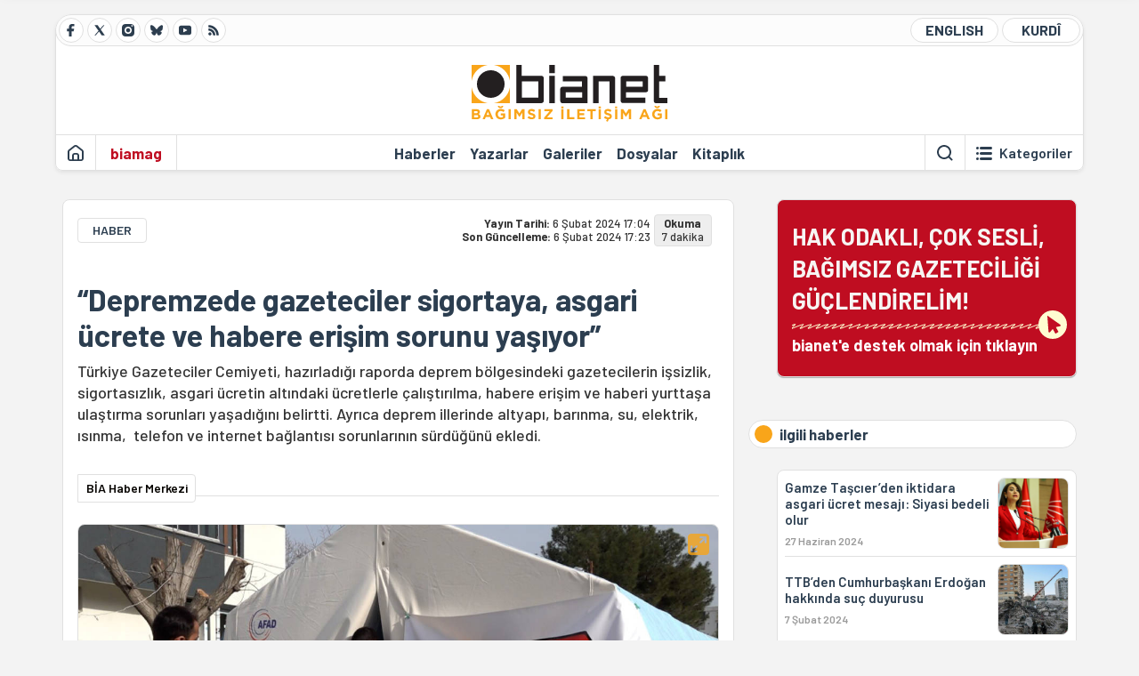

--- FILE ---
content_type: text/html; charset=utf-8
request_url: https://bianet.org/haber/depremzede-gazeteciler-sigortaya-asgari-ucrete-ve-habere-erisim-sorunu-yasiyor-291500
body_size: 15961
content:
<!DOCTYPE html><html lang=tr xml:lang=tr><head><script>window.dataLayer=window.dataLayer||[];window.dataLayer.push({'section':'Bianet'});</script><script>(function(w,d,s,l,i){w[l]=w[l]||[];w[l].push({'gtm.start':new Date().getTime(),event:'gtm.js'});var f=d.getElementsByTagName(s)[0],j=d.createElement(s),dl=l!='dataLayer'?'&l='+l:'';j.async=true;j.src='https://www.googletagmanager.com/gtm.js?id='+i+dl;f.parentNode.insertBefore(j,f);})(window,document,'script','dataLayer','GTM-T33QTD7');</script><meta charset=utf-8><meta name=viewport content="width=device-width, initial-scale=1, shrink-to-fit=no"><meta http-equiv=Content-Language content=tr><meta http-equiv=Cache-Control content="no-cache, no-store, must-revalidate"><meta http-equiv=Pragma content=no-cache><meta http-equiv=Expires content=0><link rel="shortcut icon" type=image/x-icon href=/favicon.ico><title>“Depremzede gazeteciler sigortaya, asgari ücrete ve habere erişim sorunu yaşıyor”</title><meta itemprop=description name=description property=og:description content="Türkiye Gazeteciler Cemiyeti, hazırladığı raporda deprem bölgesindeki gazetecilerin işsizlik, sigortasızlık, asgari ücretin altındaki ücretlerle çalıştırılma, habere erişim ve haberi yurttaşa ulaştırma sorunları yaşadığını belirtti. Ayrıca deprem illerinde altyapı, barınma, su, elektrik,  ısınma,  telefon ve internet bağlantısı sorunlarının sürdüğünü ekledi."><meta itemprop=datePublished content=2024-02-06T17:04:00+03:00><meta name=dateModified content=2024-02-06T17:23:31+03:00><meta itemprop=datePublished property=article:published content=2024-02-06T17:04:00+03:00><meta itemprop=keywords name=keywords content="depremzede gazeteciler,6 Şubat depremleri"><meta itemprop=identifier name=contentid content=291500><meta property=og:title content="“Depremzede gazeteciler sigortaya, asgari ücrete ve habere erişim sorunu yaşıyor”"><meta property=og:url itemprop=url content=https://bianet.org/haber/depremzede-gazeteciler-sigortaya-asgari-ucrete-ve-habere-erisim-sorunu-yasiyor-291500><meta name=twitter:url content=https://bianet.org/haber/depremzede-gazeteciler-sigortaya-asgari-ucrete-ve-habere-erisim-sorunu-yasiyor-291500><meta name=twitter:title content="“Depremzede gazeteciler sigortaya, asgari ücrete ve habere erişim sorunu yaşıyor”"><meta name=twitter:description content="Türkiye Gazeteciler Cemiyeti, hazırladığı raporda deprem bölgesindeki gazetecilerin işsizlik, sigortasızlık, asgari ücretin altındaki ücretlerle çalıştırılma, habere erişim ve haberi yurttaşa ulaştırma sorunları yaşadığını belirtti. Ayrıca deprem illerinde altyapı, barınma, su, elektrik,  ısınma,  telefon ve internet bağlantısı sorunlarının sürdüğünü ekledi."><meta name=pdate content=20240206><meta name=utime content=20240206172331><meta name=ptime content=20240206170400><meta property=og:image content=https://static.bianet.org/big-haber/2024/02/06/depremzede-gazeteciler-sigortaya-asgari-ucrete-ve-habere-erisim-sorunu-yasiyor.jpg><meta name=twitter:image content=https://static.bianet.org/big-haber/2024/02/06/depremzede-gazeteciler-sigortaya-asgari-ucrete-ve-habere-erisim-sorunu-yasiyor.jpg><meta itemprop=genre content=News><meta itemprop=inLanguage content=tr><meta itemprop=ogType property=og:type content=article><meta property=og:type content=article><meta name=msapplication-starturl content=https://bianet.org><meta name=twitter:card content=summary_large_image><meta name=twitter:widgets:new-embed-design content=on><meta name=twitter:widgets:csp content=on><link rel=canonical href=https://bianet.org/haber/depremzede-gazeteciler-sigortaya-asgari-ucrete-ve-habere-erisim-sorunu-yasiyor-291500><link rel=preconnect href=https://fonts.googleapis.com><link rel=preconnect href=https://fonts.gstatic.com crossorigin><link href="https://fonts.googleapis.com/css2?family=Barlow:ital,wght@0,400;0,500;0,600;0,700;1,400;1,500;1,600;1,700&amp;display=swap" rel=stylesheet><link rel=stylesheet href="/assets/css/main.css?v=rF0UcM0bW-J5Dpal-TQ0PkMc4VpxKuBonXeKKLg_blk" media=screen><link rel=stylesheet href=/assets/js/vendor/lightGallery/css/lightgallery-bundle.min.css media=none onload="if(media!='screen')media='screen'"><link rel=stylesheet href=/assets/js/vendor/select2/css/select2.min.css media=none onload="if(media!='screen')media='screen'"><link rel=stylesheet href="/assets/js/vendor/select2/css/select2-biatheme.css?v=EBJ32YPL0nz7-elwZf4CNSp3AmoIC2mpCJ3w4mteMWI" media=none onload="if(media!='screen')media='screen'"><script async src=https://securepubads.g.doubleclick.net/tag/js/gpt.js crossorigin=anonymous></script><script>window.googletag=window.googletag||{cmd:[]};googletag.cmd.push(function(){googletag.defineSlot('/23095218034/masthead_mobil',[300,100],'div-gpt-ad-1765913091729-0').addService(googletag.pubads());googletag.defineSlot('/23095218034/habarsonu_mobil',[[300,250],[336,280]],'div-gpt-ad-1765913132123-0').addService(googletag.pubads());googletag.defineSlot('/23095218034/habarsonu_desktop',[[960,90],[970,66],'fluid',[950,90],[980,90],[970,250],[970,90],[980,120]],'div-gpt-ad-1765913171830-0').addService(googletag.pubads());googletag.defineSlot('/23095218034/sidebar2',[[336,280],[300,250]],'div-gpt-ad-1765913200437-0').addService(googletag.pubads());googletag.defineSlot('/23095218034/sidebar-2',[[336,280],[300,250]],'div-gpt-ad-1765913228340-0').addService(googletag.pubads());googletag.defineSlot('/23095218034/sayfa_alti',[[300,250],[300,31],[300,75],[336,280],[300,50],[300,100],[320,100],[320,50]],'div-gpt-ad-1765913306932-0').addService(googletag.pubads());googletag.defineSlot('/23095218034/1',[[750,200],[728,90],[960,90],[750,100],[970,90],[970,250],[970,66],[750,300],[950,90]],'div-gpt-ad-1765913343676-0').addService(googletag.pubads());googletag.pubads().enableSingleRequest();googletag.pubads().collapseEmptyDivs();googletag.enableServices();});</script><ins data-publisher=adm-pub-6296092264 data-ad-network=667c219d865235b64ada3ccb data-ad-size="[[320, 100]], [[970, 90]]" class=adm-ads-area></ins><script src=https://static.cdn.admatic.com.tr/showad/showad.min.js></script><script>window.yaContextCb=window.yaContextCb||[]</script><script src=https://yandex.ru/ads/system/context.js async></script><script>history.scrollRestoration="manual";var adsStatus=true;</script><script type=application/javascript src=https://news.google.com/swg/js/v1/swg-basic.js></script><script>(self.SWG_BASIC=self.SWG_BASIC||[]).push(basicSubscriptions=>{basicSubscriptions.setOnEntitlementsResponse(entitlementsPromise=>{entitlementsPromise.then(entitlements=>{if(entitlements.enablesThisWithCacheableEntitlements()){adsStatus=false;window.addEventListener('load',function(){var ads=document.querySelectorAll('ins');ads.forEach(function(ad){ad.remove();});});basicSubscriptions.dismissSwgUI();}});});basicSubscriptions.init({type:"NewsArticle",isPartOfType:["Product"],isPartOfProductId:"CAowxYmcCw:openaccess",clientOptions:{theme:"light",lang:"tr"},});});</script><body><noscript><iframe src="https://www.googletagmanager.com/ns.html?id=GTM-T33QTD7" height=0 width=0 style=display:none;visibility:hidden></iframe></noscript><header class=header--desktop><div class='container header-wrapper shadow-sm'><div class='top-bar row'><div class='social col-4'><a href=https://www.facebook.com/bagimsiziletisimagi class='btn btn--social btn--circle btn--social--facebook' target=_blank><img src=https://static.bianet.org/icons/icon-facebook.svg alt="Facebook'ta Bianet"></a> <a href=https://twitter.com/bianet_org class='btn btn--social btn--circle btn--social--twitter' target=_blank><img src=https://static.bianet.org/icons/icon-twitter.svg alt="Twitter'da Bianet"></a> <a href=https://www.instagram.com/bianetorg class='btn btn--social btn--circle btn--social--instagram' target=_blank><img src=https://static.bianet.org/icons/icon-instagram.svg alt="Instagram'da Bianet"></a> <a href=https://bsky.app/profile/bianet.org class='btn btn--social btn--circle btn--social--bluesky' target=_blank><img src=https://static.bianet.org/icons/icon-bluesky.svg alt="Bluesky'da Bianet"></a> <a href=https://www.youtube.com/user/bianetorg class='btn btn--social btn--circle btn--social--youtube' target=_blank><img src=https://static.bianet.org/icons/icon-youtube.svg alt="Youtube'da Bianet"></a> <a href=/rss/bianet class='btn btn--social btn--circle btn--social--rss' target=_blank><img src=https://static.bianet.org/icons/icon-rss.svg alt="Bianet RSS"></a></div><div class='empty col-4'></div><div class='language col-4'><a href=/english class='btn btn--language btn--round-full btn--language--english'>ENGLISH</a> <a href=/kurdi class='btn btn--language btn--round-full btn--language--kurdi'>KURDÎ</a></div></div><div class=mid-bar><div class=row><div class=col-auto><div class=empty></div></div><div class=col><a href='/' class=logo><img src=https://static.bianet.org/logos/bianet-logo.svg alt='bianet-Bağımsız İletişim Ağı'></a></div><div class=col-auto><div class=empty></div></div></div></div><div class=bottom-bar><div class=row><div class=col-2><div class=left-part><a href='/' class='btn btn--icon'><img src=https://static.bianet.org/icons/icon-home.svg alt='Ana Sayfa'></a><div class='vline ms-1'></div><a href=/biamag class='btn btn--text highlight-2'><span>biamag</span></a><div class=vline></div></div></div><div class=col-8><div class=center-part><a href=/haberler class='btn btn--text'><span>Haberler</span><span class=indicator></span></a> <a href=/yazarlar class='btn btn--text'><span>Yazarlar</span><span class=indicator></span></a> <a href=/galeriler class='btn btn--text'><span>Galeriler</span><span class=indicator></span></a> <a href=/dosyalar class='btn btn--text'><span>Dosyalar</span><span class=indicator></span></a> <a href=/bia-kitapligi class='btn btn--text'><span>Kitapl&#x131;k</span><span class=indicator></span></a><div id=DivHeader1></div></div></div><div class=col-2><div class=right-part><div class=vline></div><a href=/arama class='btn btn--icon'><img src=https://static.bianet.org/icons/icon-search.svg alt=Ara></a><div class='vline me-1'></div><a class='btn btn--icon-text btn--toggle-categories'><img class=off src=https://static.bianet.org/icons/icon-categories.svg alt='Kategorileri Göster'><img class=on src=https://static.bianet.org/icons/icon-close.svg alt='Kategorileri Gizle'><span tabindex=0>Kategoriler</span></a></div></div></div></div></div><div class='container category-wrapper'><div class=row><div class=col-12><div class='center-part shadow-sm' id=DivHeader2></div></div></div></div></header><header class=header--desktop-sticky><div class='container-fluid header-wrapper shadow'><div class='top-bar row'><div class='social col-4'><a href=https://www.facebook.com/bagimsiziletisimagi class='btn btn--social btn--circle btn--social--facebook' target=_blank><img src=https://static.bianet.org/icons/icon-facebook.svg alt="Facebook' ta Bianet"></a> <a href=https://twitter.com/bianet_org class='btn btn--social btn--circle btn--social--twitter' target=_blank><img src=https://static.bianet.org/icons/icon-twitter.svg alt="Twitter' da Bianet"></a> <a href=https://www.instagram.com/bianetorg class='btn btn--social btn--circle btn--social--instagram' target=_blank><img src=https://static.bianet.org/icons/icon-instagram.svg alt="Instagram' da Bianet"></a> <a href=https://www.youtube.com/user/bianetorg class='btn btn--social btn--circle btn--social--youtube' target=_blank><img src=https://static.bianet.org/icons/icon-youtube.svg alt="Youtube' da Bianet"></a> <a href=/rss/bianet class='btn btn--social btn--circle btn--social--rss' target=_blank><img src=https://static.bianet.org/icons/icon-rss.svg alt="Bianet RSS"></a></div><div class='logo col-4'><a href="/"><img src=https://static.bianet.org/logos/bianet-logo-md.svg alt="bianet-Bağımsız İletişim Ağı"></a></div><div class='language col-4'><a href=/english class='btn btn--language btn--round-full btn--language--english'>ENGLISH</a> <a href=/kurdi class='btn btn--language btn--round-full btn--language--kurdi'>KURDÎ</a></div></div></div></header><header class=header--mobile><div class='container-fluid header-wrapper shadow'><div class=row><div class='left-part col-2'><a href=/arama class='btn btn--icon search'><img src=https://static.bianet.org/icons/icon-search-mobile.svg alt=Ara></a> <a href='/' class='btn btn--icon home'><img src=https://static.bianet.org/icons/icon-home-mobile.svg alt='Ana Sayfa'></a></div><div class='center-part col-8'><a href="/"><img src=https://static.bianet.org/logos/bianet-logo-sm.svg alt="bianet-Bağımsız İletişim Ağı"></a></div><div class='right-part col-2'><a class='btn btn--icon sidebar-switch'><img class=open src=https://static.bianet.org/icons/icon-menu-mobile.svg alt='Menü Göster'><img class=close src=https://static.bianet.org/icons/icon-close-mobile.svg alt='Menü Gizle'></a></div></div></div><div id=mobile-menu class=sidenav><div class=sidenav__content><div class=container-md><div class='row user d-none'></div><div class='row links'><div class=col><div class=wrapper-1><a href="/" class='btn btn--text'><span>bianet</span></a> <a href=/biamag class='btn btn--text'><span>biamag</span></a> <a href=/english class='btn btn--text'><span>english</span></a> <a href=/kurdi class='btn btn--text'><span>kurdî</span></a></div><div id=DivHeader3></div><div class=title>B&#xD6;L&#xDC;MLER</div><div class=wrapper-2><a href=/haberler class='btn btn--text'><span>Haberler</span></a> <a href=/yazarlar class='btn btn--text'><span>Yazarlar</span></a> <a href=/dosyalar class='btn btn--text'><span>&#xD6;zel Dosyalar</span></a> <a href=/projeler class='btn btn--text'><span>Projeler</span></a> <a href=/bia-kitapligi class='btn btn--text'><span>Kitapl&#x131;k</span></a> <a href=/galeriler class='btn btn--text'><span>Galeriler</span></a> <a href=/arama class='btn btn--text'><span>Sitede Ara</span></a></div><div class=title>KATEGOR&#x130;LER</div><div class=wrapper-3><div id=DivHeader4></div></div><div class=title>SOSYAL MEDYA</div><div class=wrapper-5><a href=https://www.facebook.com/bagimsiziletisimagi class='btn btn--text' target=_blank><span>Facebook</span></a> <a href=https://twitter.com/bianet_org class='btn btn--text' target=_blank><span>Twitter</span></a> <a href=https://www.youtube.com/user/bianetorg class='btn btn--text' target=_blank><span>Youtube</span></a> <a href=https://www.instagram.com/bianetorg class='btn btn--text' target=_blank><span>Instagram</span></a> <a href=/rss/bianet class='btn btn--text' target=_blank><span>RSS</span></a> <a href=https://eepurl.com/bEeFmn class='btn btn--text' target=_blank><span>E-b&#xFC;lten</span></a></div><div class=title>KURUMSAL</div><div class=wrapper-4><a href=/hakkimizda class='btn btn--text'><span>Hakk&#x131;m&#x131;zda</span></a> <a href=/hakkimizda#iletisim class='btn btn--text'><span>&#x130;leti&#x15F;im</span></a> <a href=/page/kvkk-politikasi-285337 class='btn btn--text'><span>KVKK Politikas&#x131;</span></a> <a href=/page/gizlilik-sozlesmesi-285338 class='btn btn--text'><span>Gizlilik S&#xF6;zle&#x15F;mesi</span></a></div></div></div></div></div><div class=sidenav__footer><div class=logo><img src=https://static.bianet.org/logos/bianet-logo.svg alt="Bianet - Bağımsız İletişim Ağı"></div></div></div></header><scripts></scripts><style>.fig-modal .modal-dialog{position:relative;display:table;overflow-y:auto;overflow-x:auto;width:auto}</style><main class='page-news-single balanced'><div class=container-fluid><div class=container><div class=row><div class=col-12><div class=ads--before-content><div id=DivAds-ContentHeader-883307962></div><scripts></scripts></div></div></div></div></div><div class="container-md scroll-step" data-url=/haber/depremzede-gazeteciler-sigortaya-asgari-ucrete-ve-habere-erisim-sorunu-yasiyor-291500 data-title="“Depremzede gazeteciler sigortaya, asgari ücrete ve habere erişim sorunu yaşıyor”"><div class=row><div class="col-12 col-lg-8"><div class=column-1><section class="news-single content-part" data-url=/haber/depremzede-gazeteciler-sigortaya-asgari-ucrete-ve-habere-erisim-sorunu-yasiyor-291500 data-title="“Depremzede gazeteciler sigortaya, asgari ücrete ve habere erişim sorunu yaşıyor”"><div class=top-part><div class=meta-wrapper><div class=category-wrapper><a class=btn-category href=/kategori/haber-20 target=_blank>HABER</a></div><div class=date-wrapper><div class=publish-date><span class=label-mobile>YT: </span> <span class=label-desktop>Yay&#x131;n Tarihi: </span> <span class=value-mobile>06.02.2024 17:04</span> <span class=value-desktop>6 &#x15E;ubat 2024 17:04</span></div><div class=update-date><span class=separator>&nbsp;~&nbsp;</span> <span class=label-mobile>SG: </span> <span class=label-desktop>Son G&#xFC;ncelleme: </span> <span class=value-mobile>06.02.2024 17:23</span> <span class=value-desktop>6 &#x15E;ubat 2024 17:23</span></div></div><div class=read-time><span class=label-mobile>Okuma</span> <span class=label-desktop>Okuma:&nbsp;</span> <span class=value>7 dakika</span></div></div><div class=txt-wrapper><h1 class=headline tabindex=0>&#x201C;Depremzede gazeteciler sigortaya, asgari &#xFC;crete ve habere eri&#x15F;im sorunu ya&#x15F;&#x131;yor&#x201D;</h1><div class=desc tabindex=0>Türkiye Gazeteciler Cemiyeti, hazırladığı raporda deprem bölgesindeki gazetecilerin işsizlik, sigortasızlık, asgari ücretin altındaki ücretlerle çalıştırılma, habere erişim ve haberi yurttaşa ulaştırma sorunları yaşadığını belirtti. Ayrıca deprem illerinde altyapı, barınma, su, elektrik,  ısınma,  telefon ve internet bağlantısı sorunlarının sürdüğünü ekledi.</div></div><div class="hline--1x d-lg-none"></div><div class=info-wrapper--mobile><div class=left-part><a class="ccard ccard--author ccard--author-chip ccard--author-chip--bia"><div class=txt-wrapper><h2 class=name>B&#x130;A Haber Merkezi</h2></div></a></div></div><div class="info-wrapper d-none d-lg-flex"><div class=left-part><a class="ccard ccard--author ccard--author-chip ccard--author-chip--bia"><div class=txt-wrapper><h2 class=name>B&#x130;A Haber Merkezi</h2></div></a></div><div class=hline--1x></div></div><div class=figure-wrapper tabindex=0><figure><div class=figure-img-wrapper><div class=action-wrapper><div class="btn btn--enlarge-image" data-bs-toggle=modal data-bs-target=#figModal-291500><img src=https://static.bianet.org/icons/icon-enlarge-image.svg alt='Görseli Büyüt'></div></div><img src=https://static.bianet.org/haber/2024/02/06/depremzede-gazeteciler-sigortaya-asgari-ucrete-ve-habere-erisim-sorunu-yasiyor.jpg alt="“Depremzede gazeteciler sigortaya, asgari ücrete ve habere erişim sorunu yaşıyor”" loading=lazy></div></figure></div></div><div class=bottom-part><div class="actions-wrapper sticky-0"><div class="inner-wrapper sticky"><a target=_blank href="https://www.facebook.com/sharer.php?u=https://bianet.org/haber/depremzede-gazeteciler-sigortaya-asgari-ucrete-ve-habere-erisim-sorunu-yasiyor-291500" class="btn btn--icon-large btn-facebook"><img src=https://static.bianet.org/icons/icon-large-facebook.svg alt=""></a> <a target=_blank href='https://twitter.com/intent/tweet?url=https://bianet.org/haber/depremzede-gazeteciler-sigortaya-asgari-ucrete-ve-habere-erisim-sorunu-yasiyor-291500&amp;text=“Depremzede gazeteciler sigortaya, asgari ücrete ve habere erişim sorunu yaşıyor”' class="btn btn--icon-large btn-twitter"><img src=https://static.bianet.org/icons/icon-large-twitter.svg alt=""></a> <a target=_blank href="https://wa.me/?text=https://bianet.org/haber/depremzede-gazeteciler-sigortaya-asgari-ucrete-ve-habere-erisim-sorunu-yasiyor-291500" class="btn btn--icon-large btn-whatsapp"><img src=https://static.bianet.org/icons/icon-large-whatsapp.svg alt=""></a> <a target=_blank href="https://bsky.app/intent/compose?text=https://bianet.org/haber/depremzede-gazeteciler-sigortaya-asgari-ucrete-ve-habere-erisim-sorunu-yasiyor-291500" class="btn btn--icon-large btn-bluesky"><img src=https://static.bianet.org/icons/icon-large-bluesky.svg alt=""></a> <a href=javascript:void(0) onclick="copyText('https://bianet.org/haber/depremzede-gazeteciler-sigortaya-asgari-ucrete-ve-habere-erisim-sorunu-yasiyor-291500')" class="btn btn--icon-large btn-copy"><img src=https://static.bianet.org/icons/icon-large-copylink.svg alt=""></a> <a target=_blank href="/cdn-cgi/l/email-protection#[base64]" class="btn btn--icon-large btn-email"><img src=https://static.bianet.org/icons/icon-large-email.svg alt=""></a> <a href=/print/haber/depremzede-gazeteciler-sigortaya-asgari-ucrete-ve-habere-erisim-sorunu-yasiyor-291500 class="btn btn--icon-large btn-print" target=_blank><img src=https://static.bianet.org/icons/icon-large-print.svg alt=""></a></div></div><div class=content-wrapper><div class=content id=gallery-291500 tabindex=0><p>Türkiye Gazeteciler Cemiyeti (TGC), 6 Şubat depremlerinden etkilenen illerde görev yapan gazetecilerin sorunlarına dikkat çeken bir rapor yayımladı.<p>11 ili etkileyen depremde 53 bini aşkın yurttaşla birlikte 33 gazetecinin de hayatını kaybettiğini hatırlatan TGC, “Türkiye’nin yaşadığı en büyük doğal afet olarak tanımlanan iki büyük depremin yarattığı acıyı, yıkımı, yurttaşların ihtiyaçlarını olağanüstü zor koşullarda kamuoyuna duyuran gazeteciler işsizlik, sigortasızlık, asgari ücretin altındaki ücretlerle çalıştırılma, habere erişim ve haberi yurttaşa ulaştırma sorunları yaşıyor” dedi.<p>TGC, “Gazetecilerin ağırlıklı olarak sigortalı ve asgari ücretin üstünde ücretlerle görevlerini yapmayı istiyor. Habere erişirken kamu kurum ve temsilcilerinden baskı görmekten ve engellenmekten şikâyet ediyor.  Depremin birinci yılında yurttaşlara haberlerini daha kolay ulaştırabilmek için konteynerler yerine kalıcı depreme dayanıklı basın siteleri oluşturulmasını istiyorlar” diyerek gazetecilerin taleplerine ışık tuttu.<p>Deprem illerinde altyapı, barınma, su, elektrik,  ısınma,  telefon ve internet bağlantısı sorunlarının sürdüğünü de ekleyen TGC illerden şunları aktardı:<h3><strong>Adana:</strong> <strong>Gazeteler, ajans abonelik ücretlerini ödeyemiyor</strong></h3><p>Depremden sonra yaşanan ağır sorunlar nedeniyle basında işsizlik arttı. İş yeri kiraları, gazetelerin kâğıt ve baskı maliyetleri yükseldi.  Ekonomik sorunlar nedeniyle 104 yıllık Yeni Adana Gazetesi kapandı. Günlük yayınlanan Gazete ve Yenigün Gazetesi dijital yayına geçmek zorunda kaldı. Şu anda 11 yerel gazete günlük olarak yayınını sürdürüyor.<p>Hürriyet ve Sabah gazeteleri bölgesel eklerini, Sözcü Gazetesi Adana Matbaası’nı kapattı. Aktif gazetecilik yapan ve asgari ücret alan gazeteci sayısı azaldı. Bölgede üç haber ajansı bürosu bulunuyor. Ancak yerel gazeteler, ajans abonelik ücretlerini ödeyemiyor. Yerel medyada ağırlıklı olarak valilik ve kamu kurumlarından gelen fotoğraflı, görüntülü basın bültenleri kullanılıyor. Habere erişim zorlaştığı için köşe yazarı sayısı arttı. Gazeteciler eleştiri içeren haber ve köşe yazılarına yönelik yerel otoritelerden gelen baskılardan ve resmi ilan kesintisi tehditlerinden şikâyetçi.<h3><strong>Adıyaman: Konteynerde gazetecilik</strong></h3><p>Depremde 13 gazeteci yaşamını kaybetti. İki televizyon, üç günlük gazete ve altı radyo yayınını sürdürüyor. Bölgede beş haber ajansının temsilcisi görev yapıyor. Sahada görev yapan 50 gazeteci bulunuyor. Medya kuruluşları Kayseri Büyükşehir Belediyesi’nin konteynerlerden oluşturduğu basın sitesinde görev yapıyor. Ancak bu bölge Telekom’a ait olduğu için boşaltılması gündemde. Yerel medyanın görev yapabilmesi için kalıcı ve depreme dayanıklı bir basın sitesinin kurulmasına ihtiyaç duyuluyor. Gazeteler ağırlıklı olarak ajans haberleriyle çıkıyor.<p>Resmi ilan alan gazeteler, sorunları gündeme getiren haber yaptıklarında, resmi ilan kesintisi yapılacağını belirten uyarılar aldıklarına dikkat çekiyor. Resmi ilan alan gazetelerde gazeteciler sigortalı çalıştırılıyor. Ama maaşlar asgari ücretin altında. Resmi ilan almayan gazeteler ise ekonomik sorunlar nedeniyle sigortalı personel çalıştıramıyor. Bu gazetelerde de çalışanlara asgari ücretin altında ücretler veriliyor. Postayla dağıtım yapan gazeteler ise posta ücretlerindeki aşırı artışın maliyeti yükselttiğine işaret ediyor.<p>Gazeteciler de bölge insanı gibi psikolojik sorunlar yaşıyor. Yakınlarını enkaz altından çıkaramadıkları için kendilerini hala suçlu hissettiklerini ancak psikolojik destek alma oranının düşük olduğunu vurguluyorlar.</p><a href=/haber/adiyamanli-gazeteci-aslan-ilk-gunlerdeki-sikintilar-devam-ediyor-282528 class='ccard ccard--news ccard--news-content'><div class=img-wrapper><img src=https://static.bianet.org/system/uploads/1/articles/spot_image/000/282/528/original/mercan_tv_manset.png alt='Adıyamanlı gazeteci Aslan: İlk günlerdeki sıkıntılar devam ediyor' loading=lazy></div><div class=txt-wrapper><h6 class=surheadline>6 ŞUBAT DEPREMLERİNİN 6. AYI</h6><h5 class=headline>Adıyamanlı gazeteci Aslan: İlk günlerdeki sıkıntılar devam ediyor</h5><div class=date>9 Ağustos 2023</div></div></a><h3><strong>Diyarbakır: Gazeteciler tutukluluk ve işsizlik tehdidi altında</strong></h3><p>Depremde Diyarbakır en az etkilenen illerden biri oldu.  32 yıldan beri yayın yapan Can TV’nin binası yıkıldı, yayınına ara vermek zorunda kaldı. Sur Ajans internet haber sitesi de depremden etkilendi. Ekipmanları yıkılan binalarının altında kaldı. Ekipman sıkıntısına rağmen yayın hayatlarına devam ediyor.<p>Depremin ardından da devam eden çatışmalı ortamda gazetecilere yönelik gözaltı ve tutuklamalar sürüyor. Gazetecilerin tutukluluk ve işsizlik tehdidi altında görev yapması yurttaşların habere erişimini zorlaştırıyor. Gazeteciler genel olarak sigortasız ve asgari ücret altındaki ücretlerle çalıştırılmaktan şikâyet ediyor.<h3><strong>Antep: Eleştirel haberler nedeniyle ilan ve reklam kesintisi</strong></h3><p>Bölgede aktif olarak sahada 100 gazeteci görev yapıyor. Resmi ilan alan 14 günlük gazete,  resmi ilan almayan 10 gazete, 13 internet gazetesi, altı televizyon kanalı bulunuyor. Depremden zarar gören gazeteci olmadı. Ancak kira artışı nedeniyle birçok gazeteci artık evden çalışmaya başladı. Sigortalı olan asgari ücretle çalışan gazeteci sayısı azınlıkta kaldı.<p>Gazeteciler çoğunluğu sigortasız ve asgari ücretin altında ücretlerle çalıştırılıyor. Belediye, siyasi parti,  sanayi ve ticaret odalarının ilan, reklam, abone destekleriyle varlıklarını sürdürmeye çalışan gazeteciler, tarafsız, objektif yayıncılık yapmakta zorluk yaşıyor. Yurttaşların sorunlarını dile getiren eleştiri içeren haber yapan gazeteler ise ilan ve reklam kesintisiyle karşılaşıyor.<h3><strong>Hatay: Gazeteler il dışında basılıyor</strong></h3><p>Depremde en fazla insanın vefat ettiği il olan Hatay’da gazeteciler de evlerini ve iş yerlerini kaybettiler.  Medya kuruluşları konteynerlerde görevlerini yapmaya çalışıyor.  Antakya, Defne, Samandağ, Kırıkhan, İskenderun, Arsuz ve Belen’de internete erişim ve altyapı konusunda ciddi sorun yaşanıyor. Gazetelerin kâğıt ve baskı ihtiyaçlarının karşılanmasıyla ilgili problemler devam ediyor.<p>İskenderun’da matbaalar zarar gördüğü için gazeteler il dışında basılıyor. Bölgede resmi ilan alan kuruluşlarda çalışanlar sigortalı. Bunun dışındaki medya kuruluşlarında sigorta ve asgari ücret uygulaması söz konusu değil. Gazetelerin birçoğunda valilik ve belediyelerin gönderdiği bültenler haber olarak yer alıyor. Gazetelerin dağıtımında ciddi sorunlar var. Gazeteciler, deprem bölgesindeki olumsuzlukların haberleştirilmesinin resmi ilan ve reklamlar aracılığıyla engellendiğini belirtiyor.</p><a href=/haber/gazeteci-berkyurek-herkes-cekildi-yine-biz-bize-kaldik-282626 class='ccard ccard--news ccard--news-content'><div class=img-wrapper><img src=https://static.bianet.org/system/uploads/1/articles/spot_image/000/282/626/original/sadet-berkyurek-1.png alt='Gazeteci Berkyürek: Herkes çekildi, yine biz bize kaldık' loading=lazy></div><div class=txt-wrapper><h6 class=surheadline>6 ŞUBAT DEPREMLERİNİN 6. AYI</h6><h5 class=headline>Gazeteci Berkyürek: Herkes çekildi, yine biz bize kaldık</h5><div class=date>12 Ağustos 2023</div></div></a><h3><strong>Maraş:</strong> <strong>Basılı gazete çıkmıyor</strong></h3><p>Bölgede bir yerel televizyon, internette ise üç televizyon yayın yapıyor. İki de radyo bulunan Maraş’ta basılı gazete çıkmıyor. Ağırlıklı olarak internet gazeteciliği yapılıyor. İlçeler dahil 50 gazeteci görev yapıyor.<p>Depremde Fatih Nalbant isimli bir gazeteci öldü. Ne yazık ki cesedine ulaşılamadı. Bölgede yedi gazetecinin iş yeri yıkıldı.  Gazeteciler hem ev, hem de iş yeri kiralama konusunda ciddi sorun yaşıyor. Gazeteciler belediyenin imkânlarıyla oluşturulan basın evinde ve konteynerlerde görev yapmaya çalışıyor. Bölgede sigortalı gazeteci sayısında azalma var. Gazeteciler asgari ücretin altındaki ücretlerle yaşamlarını sürdürmeye çalışıyor.<p>Habercilik yapan internet siteleri belediyelerden alınan reklamlarla ayakta kaldıkları için eleştirel haber yapamıyor. Gazeteciler acil olarak medya kuruluşları için kalıcı depreme dayanıklı bir site kurulmasını isteniyor. Deprem öncesi basın çalışanları için yapılan TOKİ konutlarının ise en kısa sürede teslim edilmesini bekliyorlar. Sigortasız ve asgari ücret altında ücretlerle çalıştırılmaktan şikâyet ediyorlar.<h3><strong>Malatya: Gazeteciler reklam yayınlar gibi haber yayınlanmasından rahatsız</strong></h3><p>Depremden sonra beş gazete binası, 14 radyo, iki uydu televizyonu ve üç ajans bürosuyla matbaalar yıkıldı. Gazeteciler arasında can kaybı olmadı. Medya kuruluşları 15 konteynerde görev yapmaya çalışıyor. Resmi ilan alan beş gazetede ve gazetelerin internet sitelerinde toplam 75 kişi kadrolu çalışıyor. Ancak asgari ücret ödenmesinde ve aktif haber takibiyle ilgili sıkıntılar var.<p>Bölgedeki kamu ve özel kuruluşlar basın toplantısı yapmıyor. Özellikle kamu kurumları ile seçim öncesi belediye başkanlığına aday olan siyasetçiler, mesajlarını radyo ve televizyonlara hazır montajlanmış görüntülü bülten olarak gönderiyor.<p>Gazeteciler çalıştıkları kurumlarda reklam yayınlar gibi haber yayınlanmasından rahatsız.  Kısa sürede konteynerlerden kurtulup depreme dayanıklı olarak inşa edilecek binalarda görev yapmak istiyorlar. Ancak süreç ağır ilerliyor. Malatya’da tren garı dışında gazete satılan bayi bulunmuyor. Dağıtım motosikletli dağıtıcılarla sağlanıyor. Gazeteler ise Adana’da basılıyor.<h3><strong>Osmaniye:</strong> <strong>Üç gazeteci hapis cezası aldı, bir gazeteci cezaevine girdi</strong></h3><p>Depremde 11 gazetecinin iş yeri yıkıldı. Can kaybı olmadı. 45 gazetecinin aktif olarak görev yaptığı bölgede üç gazete yayına devam ediyor. Kadirli ilçesinde çıkan Yeni Kadirli Gazetesi ise deprem sonrası ekonomik sıkıntılar sebebiyle yayınını durdurmak zorunda kaldı. Depremden sonra gazete dağıtımı uzun süre aksadı. İş yeri kiralarının artması nedeniyle birçok gazeteci halen mesleklerini evden çalışarak sürdürüyor. Resmi ilan alan gazetelerde çalışan gazeteciler ilan sayısının azalmasına bağlı olarak işten çıkarmaların arttığına vurgu yapıyor. Sigortalı çalışan gazeteci sayısında azalma var.<p>Gazetelerde yasal olarak zorunlu bulundurulması gereken sigortalı sayısı, aile bireylerinin istihdam edilmesi, ya da meslekle ilgisi olmayan kişilerin kendi sigortalarını ödemesiyle sağlanıyor. Muhabir ve sayfa sekreterlerine günlük ücret veriliyor. Yerel otoriteyi eleştiren haberler kamu kurumlarının temsilcileri tarafından engellenmeye çalışılıyor. Asayiş ve kamu yolsuzluklarıyla ilgili haberlerde gazeteciler gördükleri baskı nedeniyle isimlerinin yerine Haber Merkezi ibaresini koymak zorunda kalıyor.<p>Eleştiri içeren haberleri yapan gazeteciler kamu görevlileri tarafından şikayet edildikleri için sıklıkla adliyeye ifade vermeye çağrılıyor. Mesleğini aktif olarak yürüten gazeteciler, bölgede çıkara dayalı ilişkilerle yapılan haber görünümlü reklamların arttığına, bunun da mesleğe zarar verdiğine dikkat çekiyor. Son bir yıl içerisinde Suriyeli göçmenler ve dağıtılmayan deprem yardımlarının gizli adreslerde depolanmasıyla ilgili yapılan haberler nedeniyle üç gazeteci hapis cezası aldı, bir gazeteci cezaevine girdi. Bölgede internet alt yapısıyla ilgili sorunlar ise hala sürüyor.</p><a href=/haber/deprem-bolgesi-osmaniyedeki-medya-emekcileri-en-cok-sahipsizlige-uzulduk-289791 class='ccard ccard--news ccard--news-content'><div class=img-wrapper><img src=https://static.bianet.org/list-haber/2023/12/26/deprem-bolgesi-osmaniyedeki-medya-emekcileri-en-cok-sahipsizlige-uzulduk.jpg alt='Deprem bölgesi Osmaniye’deki medya emekçileri: En çok sahipsizliğe üzüldük' loading=lazy></div><div class=txt-wrapper><h5 class=headline>Deprem bölgesi Osmaniye’deki medya emekçileri: En çok sahipsizliğe üzüldük</h5><div class=date>26 Aralık 2023</div></div></a><p>(HA)</div><div class=tags-wrapper><div class="chip chip--location"><div class=label>Haber Yeri</div><div class=location>&#x130;stanbul</div></div><a href=/etiket/depremzede-gazeteciler-118293 class="btn btn--tag">depremzede gazeteciler</a> <a href=/etiket/6-subat-depremleri-111376 class="btn btn--tag">6 &#x15E;ubat depremleri</a></div></div></div><section class="mt-4 d-lg-none connected-mobile"><div class=section__title>ilgili haberler</div><div class=section__content><div class="box box--related-mobile"><div class=news-wrapper><a href=/haber/gamze-tascierden-iktidara-asgari-ucret-mesaji-siyasi-bedeli-olur-296899 class="ccard ccard--news ccard--news-small"><div class=txt-wrapper><h5 class=headline>Gamze Ta&#x15F;c&#x131;er&#x2019;den iktidara asgari &#xFC;cret mesaj&#x131;: Siyasi bedeli olur</h5><div class=date>27 Haziran 2024</div></div><div class=img-wrapper><img src=https://static.bianet.org/list-haber/2024/06/27/gamze-tascierden-iktidara-asgari-ucret-mesaji-siyasi-bedeli-olur.jpg alt=/haber/gamze-tascierden-iktidara-asgari-ucret-mesaji-siyasi-bedeli-olur-296899 loading=lazy></div></a><div class=hline--1x></div><a href=/haber/ttbden-cumhurbaskani-erdogan-hakkinda-suc-duyurusu-291552 class="ccard ccard--news ccard--news-small"><div class=txt-wrapper><h6 class=surheadline>6 &#x15E;UBAT DEPREMLER&#x130;N&#x130;N 1. YILI</h6><h5 class=headline>TTB&#x2019;den Cumhurba&#x15F;kan&#x131; Erdo&#x11F;an hakk&#x131;nda su&#xE7; duyurusu</h5><div class=date>7 &#x15E;ubat 2024</div></div><div class=img-wrapper><img src=https://static.bianet.org/list-haber/2024/02/07/ttbden-cumhurbaskani-erdogan-hakkinda-suc-duyurusu.jpg alt=/haber/ttbden-cumhurbaskani-erdogan-hakkinda-suc-duyurusu-291552 loading=lazy></div></a><div class=hline--1x></div><a href=/haber/bakan-ozhaseki-ev-sahipleri-olusu-yoksa-yikildigi-iyi-olmus-bize-mis-gibi-villa-verdiniz-diyor-291513 class="ccard ccard--news ccard--news-small"><div class=txt-wrapper><h5 class=headline>Bakan &#xD6;zhaseki: Ev sahipleri &#xF6;l&#xFC;s&#xFC; yoksa, &#x201C;Y&#x131;k&#x131;ld&#x131;&#x11F;&#x131; iyi olmu&#x15F;, bize mis gibi villa verdiniz&#x201D; diyor</h5><div class=date>7 &#x15E;ubat 2024</div></div><div class=img-wrapper><img src=https://static.bianet.org/list-haber/2024/02/07/bakan-ozhaseki-ev-sahipleri-olusu-yoksa-yikildigi-iyi-olmus-bize-mis-gibi-villa-verdiniz-diyor.jpg alt=/haber/bakan-ozhaseki-ev-sahipleri-olusu-yoksa-yikildigi-iyi-olmus-bize-mis-gibi-villa-verdiniz-diyor-291513 loading=lazy></div></a><div class=hline--1x></div><a href=/haber/cinsel-siddetle-mucadele-dernegi-deprem-bolgesinde-destek-hizmetleri-nerede-291502 class="ccard ccard--news ccard--news-small"><div class=txt-wrapper><h5 class=headline>Cinsel &#x15E;iddetle M&#xFC;cadele Derne&#x11F;i: Deprem b&#xF6;lgesinde destek hizmetleri nerede?</h5><div class=date>6 &#x15E;ubat 2024</div></div><div class=img-wrapper><img src=https://static.bianet.org/list-haber/2024/02/06/cinsel-siddetle-mucadele-dernegi-deprem-bolgesinde-destek-hizmetleri-nerede.jpg alt=/haber/cinsel-siddetle-mucadele-dernegi-deprem-bolgesinde-destek-hizmetleri-nerede-291502 loading=lazy></div></a><div class=hline--1x></div><a href=/haber/rsf-gazeteciler-hem-depremden-hem-baskilardan-cekti-291409 class="ccard ccard--news ccard--news-small"><div class=txt-wrapper><h6 class=surheadline>6 &#x15E;UBAT DEPREMLER&#x130;N&#x130;N B&#x130;R&#x130;NC&#x130; YILD&#xD6;N&#xDC;M&#xDC;</h6><h5 class=headline>RSF: Gazeteciler hem depremden hem bask&#x131;lardan &#xE7;ekti</h5><div class=date>5 &#x15E;ubat 2024</div></div><div class=img-wrapper><img src=https://static.bianet.org/list-haber/2024/02/05/rsf-gazeteciler-hem-depremden-hem-baskilardan-cekti.jpg alt=/haber/rsf-gazeteciler-hem-depremden-hem-baskilardan-cekti-291409 loading=lazy></div></a><div class=hline--1x></div><a href=/haber/deprem-bolgesi-osmaniyedeki-medya-emekcileri-en-cok-sahipsizlige-uzulduk-289791 class="ccard ccard--news ccard--news-small"><div class=txt-wrapper><h5 class=headline>Deprem b&#xF6;lgesi Osmaniye&#x2019;deki medya emek&#xE7;ileri: En &#xE7;ok sahipsizli&#x11F;e &#xFC;z&#xFC;ld&#xFC;k</h5><div class=date>26 Aral&#x131;k 2023</div></div><div class=img-wrapper><img src=https://static.bianet.org/list-haber/2023/12/26/deprem-bolgesi-osmaniyedeki-medya-emekcileri-en-cok-sahipsizlige-uzulduk.jpg alt=/haber/deprem-bolgesi-osmaniyedeki-medya-emekcileri-en-cok-sahipsizlige-uzulduk-289791 loading=lazy></div></a><div class=hline--1x></div><a href=/haber/hatay-da-deprem-sonrasi-yerel-medya-yalnizca-kentten-degil-meslekten-de-goc-var-283698 class="ccard ccard--news ccard--news-small"><div class=txt-wrapper><h5 class=headline>Hatay&#x27;da deprem sonras&#x131; yerel medya: Yaln&#x131;zca kentten de&#x11F;il meslekten de g&#xF6;&#xE7; var</h5><div class=date>7 Eyl&#xFC;l 2023</div></div><div class=img-wrapper><img src=https://static.bianet.org/system/uploads/1/articles/main_image/000/283/698/original/deprem.jpg alt=/haber/hatay-da-deprem-sonrasi-yerel-medya-yalnizca-kentten-degil-meslekten-de-goc-var-283698 loading=lazy></div></a><div class=hline--1x></div><a href=/haber/urfa-da-yerel-basin-depremi-de-seli-de-unuttu-282825 class="ccard ccard--news ccard--news-small"><div class=txt-wrapper><h6 class=surheadline>6 &#x15E;UBAT DEPREMLER&#x130;N&#x130;N 6. AYI</h6><h5 class=headline>&quot;Urfa&#x27;da yerel bas&#x131;n depremi de seli de unuttu&quot;</h5><div class=date>16 A&#x11F;ustos 2023</div></div><div class=img-wrapper><img src=https://static.bianet.org/system/uploads/1/articles/main_image/000/282/825/original/urfa-ali-leylak-1.jpg alt=/haber/urfa-da-yerel-basin-depremi-de-seli-de-unuttu-282825 loading=lazy></div></a><div class=hline--1x></div><a href=/haber/gazeteci-koca-elazig-in-afet-bolgesi-ilan-edilmesi-yerel-gazetelerin-basarisiydi-282747 class="ccard ccard--news ccard--news-small"><div class=txt-wrapper><h6 class=surheadline>6 &#x15E;UBAT DEPREMLER&#x130;N&#x130;N 6. AYI</h6><h5 class=headline>Gazeteci Koca: Elaz&#x131;&#x11F;&#x27;&#x131;n afet b&#xF6;lgesi ilan edilmesi yerel gazetelerin ba&#x15F;ar&#x131;s&#x131;yd&#x131;</h5><div class=date>15 A&#x11F;ustos 2023</div></div><div class=img-wrapper><img src=https://static.bianet.org/system/uploads/1/articles/main_image/000/282/747/original/mehmet-nafiz-koca.jpg alt=/haber/gazeteci-koca-elazig-in-afet-bolgesi-ilan-edilmesi-yerel-gazetelerin-basarisiydi-282747 loading=lazy></div></a></div></div></div></section><div class=most-read-contents-mobile></div><scripts></scripts><section class=section--pushed><div class=section__content><div class="ccard ccard--support-v3"><div class=txt-wrapper><div class=title>Hak odaklı, çok sesli, bağımsız gazeteciliği güçlendirmek için bianet desteğinizi bekliyor.</div></div><a href=/bianete-destek-olun class=btn-support-v3 swg-standard-button=contribution role=button lang=tr><div class=swg-button-v3-icon-light></div>Google ile Katkıda Bulunun </a></div></div></section></section></div></div><div class="col-12 col-lg-4 d-none d-lg-block"><div class=column-2><section class=section--pushed><div class=section__content><a class="ccard ccard--support-v2" href=/bianete-destek-olun><div class=txt-wrapper><div class=title>HAK ODAKLI, ÇOK SESLİ,<br>BAĞIMSIZ GAZETECİLİĞİ GÜÇLENDİRELİM!</div><div class=desc>bianet'e destek olmak için tıklayın</div></div><div class=img-wrapper-alt><div class=circle></div><div class=arrow></div></div></a></div></section><section class=section--pushed><div class=section__title><div class=dot></div><div class=title tabindex=0>ilgili haberler</div></div><div class=section__content><div class="box box--related"><div class=news-wrapper><a href=/haber/gamze-tascierden-iktidara-asgari-ucret-mesaji-siyasi-bedeli-olur-296899 class="ccard ccard--news ccard--news-small"><div class=txt-wrapper><h5 class=headline>Gamze Ta&#x15F;c&#x131;er&#x2019;den iktidara asgari &#xFC;cret mesaj&#x131;: Siyasi bedeli olur</h5><div class=date>27 Haziran 2024</div></div><div class=img-wrapper><img src=https://static.bianet.org/list-haber/2024/06/27/gamze-tascierden-iktidara-asgari-ucret-mesaji-siyasi-bedeli-olur.jpg alt=/haber/gamze-tascierden-iktidara-asgari-ucret-mesaji-siyasi-bedeli-olur-296899 loading=lazy></div></a><div class=hline--1x></div><a href=/haber/ttbden-cumhurbaskani-erdogan-hakkinda-suc-duyurusu-291552 class="ccard ccard--news ccard--news-small"><div class=txt-wrapper><h6 class=surheadline>6 &#x15E;UBAT DEPREMLER&#x130;N&#x130;N 1. YILI</h6><h5 class=headline>TTB&#x2019;den Cumhurba&#x15F;kan&#x131; Erdo&#x11F;an hakk&#x131;nda su&#xE7; duyurusu</h5><div class=date>7 &#x15E;ubat 2024</div></div><div class=img-wrapper><img src=https://static.bianet.org/list-haber/2024/02/07/ttbden-cumhurbaskani-erdogan-hakkinda-suc-duyurusu.jpg alt=/haber/ttbden-cumhurbaskani-erdogan-hakkinda-suc-duyurusu-291552 loading=lazy></div></a><div class=hline--1x></div><a href=/haber/bakan-ozhaseki-ev-sahipleri-olusu-yoksa-yikildigi-iyi-olmus-bize-mis-gibi-villa-verdiniz-diyor-291513 class="ccard ccard--news ccard--news-small"><div class=txt-wrapper><h5 class=headline>Bakan &#xD6;zhaseki: Ev sahipleri &#xF6;l&#xFC;s&#xFC; yoksa, &#x201C;Y&#x131;k&#x131;ld&#x131;&#x11F;&#x131; iyi olmu&#x15F;, bize mis gibi villa verdiniz&#x201D; diyor</h5><div class=date>7 &#x15E;ubat 2024</div></div><div class=img-wrapper><img src=https://static.bianet.org/list-haber/2024/02/07/bakan-ozhaseki-ev-sahipleri-olusu-yoksa-yikildigi-iyi-olmus-bize-mis-gibi-villa-verdiniz-diyor.jpg alt=/haber/bakan-ozhaseki-ev-sahipleri-olusu-yoksa-yikildigi-iyi-olmus-bize-mis-gibi-villa-verdiniz-diyor-291513 loading=lazy></div></a><div class=hline--1x></div><a href=/haber/cinsel-siddetle-mucadele-dernegi-deprem-bolgesinde-destek-hizmetleri-nerede-291502 class="ccard ccard--news ccard--news-small"><div class=txt-wrapper><h5 class=headline>Cinsel &#x15E;iddetle M&#xFC;cadele Derne&#x11F;i: Deprem b&#xF6;lgesinde destek hizmetleri nerede?</h5><div class=date>6 &#x15E;ubat 2024</div></div><div class=img-wrapper><img src=https://static.bianet.org/list-haber/2024/02/06/cinsel-siddetle-mucadele-dernegi-deprem-bolgesinde-destek-hizmetleri-nerede.jpg alt=/haber/cinsel-siddetle-mucadele-dernegi-deprem-bolgesinde-destek-hizmetleri-nerede-291502 loading=lazy></div></a><div class=hline--1x></div><a href=/haber/rsf-gazeteciler-hem-depremden-hem-baskilardan-cekti-291409 class="ccard ccard--news ccard--news-small"><div class=txt-wrapper><h6 class=surheadline>6 &#x15E;UBAT DEPREMLER&#x130;N&#x130;N B&#x130;R&#x130;NC&#x130; YILD&#xD6;N&#xDC;M&#xDC;</h6><h5 class=headline>RSF: Gazeteciler hem depremden hem bask&#x131;lardan &#xE7;ekti</h5><div class=date>5 &#x15E;ubat 2024</div></div><div class=img-wrapper><img src=https://static.bianet.org/list-haber/2024/02/05/rsf-gazeteciler-hem-depremden-hem-baskilardan-cekti.jpg alt=/haber/rsf-gazeteciler-hem-depremden-hem-baskilardan-cekti-291409 loading=lazy></div></a><div class=hline--1x></div><a href=/haber/deprem-bolgesi-osmaniyedeki-medya-emekcileri-en-cok-sahipsizlige-uzulduk-289791 class="ccard ccard--news ccard--news-small"><div class=txt-wrapper><h5 class=headline>Deprem b&#xF6;lgesi Osmaniye&#x2019;deki medya emek&#xE7;ileri: En &#xE7;ok sahipsizli&#x11F;e &#xFC;z&#xFC;ld&#xFC;k</h5><div class=date>26 Aral&#x131;k 2023</div></div><div class=img-wrapper><img src=https://static.bianet.org/list-haber/2023/12/26/deprem-bolgesi-osmaniyedeki-medya-emekcileri-en-cok-sahipsizlige-uzulduk.jpg alt=/haber/deprem-bolgesi-osmaniyedeki-medya-emekcileri-en-cok-sahipsizlige-uzulduk-289791 loading=lazy></div></a><div class=hline--1x></div><a href=/haber/hatay-da-deprem-sonrasi-yerel-medya-yalnizca-kentten-degil-meslekten-de-goc-var-283698 class="ccard ccard--news ccard--news-small"><div class=txt-wrapper><h5 class=headline>Hatay&#x27;da deprem sonras&#x131; yerel medya: Yaln&#x131;zca kentten de&#x11F;il meslekten de g&#xF6;&#xE7; var</h5><div class=date>7 Eyl&#xFC;l 2023</div></div><div class=img-wrapper><img src=https://static.bianet.org/system/uploads/1/articles/main_image/000/283/698/original/deprem.jpg alt=/haber/hatay-da-deprem-sonrasi-yerel-medya-yalnizca-kentten-degil-meslekten-de-goc-var-283698 loading=lazy></div></a><div class=hline--1x></div><a href=/haber/urfa-da-yerel-basin-depremi-de-seli-de-unuttu-282825 class="ccard ccard--news ccard--news-small"><div class=txt-wrapper><h6 class=surheadline>6 &#x15E;UBAT DEPREMLER&#x130;N&#x130;N 6. AYI</h6><h5 class=headline>&quot;Urfa&#x27;da yerel bas&#x131;n depremi de seli de unuttu&quot;</h5><div class=date>16 A&#x11F;ustos 2023</div></div><div class=img-wrapper><img src=https://static.bianet.org/system/uploads/1/articles/main_image/000/282/825/original/urfa-ali-leylak-1.jpg alt=/haber/urfa-da-yerel-basin-depremi-de-seli-de-unuttu-282825 loading=lazy></div></a><div class=hline--1x></div><a href=/haber/gazeteci-koca-elazig-in-afet-bolgesi-ilan-edilmesi-yerel-gazetelerin-basarisiydi-282747 class="ccard ccard--news ccard--news-small"><div class=txt-wrapper><h6 class=surheadline>6 &#x15E;UBAT DEPREMLER&#x130;N&#x130;N 6. AYI</h6><h5 class=headline>Gazeteci Koca: Elaz&#x131;&#x11F;&#x27;&#x131;n afet b&#xF6;lgesi ilan edilmesi yerel gazetelerin ba&#x15F;ar&#x131;s&#x131;yd&#x131;</h5><div class=date>15 A&#x11F;ustos 2023</div></div><div class=img-wrapper><img src=https://static.bianet.org/system/uploads/1/articles/main_image/000/282/747/original/mehmet-nafiz-koca.jpg alt=/haber/gazeteci-koca-elazig-in-afet-bolgesi-ilan-edilmesi-yerel-gazetelerin-basarisiydi-282747 loading=lazy></div></a></div></div></div></section><div class=ads><div id=DivAds-SideBar1-496091750></div><scripts></scripts></div><div class=most-read-contents></div><scripts></scripts></div></div></div></div><div class="container-fluid news-transition scroll-step"><div class=container><div class=row><div class=col-12><div class=ads--between-content><div id=DivAds-General1-1978142304></div><scripts></scripts></div></div></div></div></div><div class="nextFirstPage content-part scroll-step" data-url=/haber/ap-gronland-a-yonelik-tutumunu-protesto-icin-abd-ile-ticaret-anlasmasini-gorusmeyi-durdurdu-315873 data-title="AP, Grönland'a yönelik tutumunu protesto için ABD ile ticaret anlaşmasını görüşmeyi durdurdu"></div><div class="container-fluid news-transition scroll-step"><div class=container><div class=row><div class=col-12><div class=ads--between-content><div id=DivAds-General2-1052876527></div><scripts></scripts></div></div></div></div></div><div class="nextSecondPage content-part scroll-step" data-url=/haber/abd-merkez-komutanligi-cezaevlerindeki-isid-lileri-irak-a-naklediyor-315872 data-title="ABD Merkez Komutanlığı, cezaevlerindeki IŞİD'lileri Irak'a naklediyor"></div><div class=container-md><div class=row><div class=col-12><div id=DivHomeContent></div><scripts></scripts></div></div></div></main><div class="modal fade fig-modal" id=figModal-291500 tabindex=-1 aria-hidden=true><div class="modal-dialog modal-dialog-centered modal-xl"><div class=modal-content><div class=modal-body><img src=https://static.bianet.org/big-haber/2024/02/06/depremzede-gazeteciler-sigortaya-asgari-ucrete-ve-habere-erisim-sorunu-yasiyor.jpg alt="“Depremzede gazeteciler sigortaya, asgari ücrete ve habere erişim sorunu yaşıyor”" style=max-width:100%></div></div></div></div><footer class=footer--desktop><div class=container-md><div class=row><div class=col-12><div class=footer-wrapper><div class="row top-bar"><div class="copy col-8"><a href="/" class=logo><img src=https://static.bianet.org/logos/bianet-logo.svg alt="bianet-Bağımsız İletişim Ağı"></a><div class=copyright>Copyright © 2026 Tüm Hakları Saklıdır<br>IPS İletişim Vakfı - Bağımsız İletişim Ağı</div></div><div class="social col-4"><a href=https://www.facebook.com/bagimsiziletisimagi class="btn btn--social btn--circle btn--social--facebook" target=_blank><img src=https://static.bianet.org/icons/icon-facebook.svg alt="Facebook'ta Bianet"></a> <a href=https://twitter.com/bianet_org class="btn btn--social btn--circle btn--social--twitter" target=_blank><img src=https://static.bianet.org/icons/icon-twitter.svg alt="Twitter'da Bianet"></a> <a href=https://www.instagram.com/bianetorg class="btn btn--social btn--circle btn--social--instagram" target=_blank><img src=https://static.bianet.org/icons/icon-instagram.svg alt="Instagram'da Bianet"></a> <a href=https://www.youtube.com/user/bianetorg class="btn btn--social btn--circle btn--social--youtube" target=_blank><img src=https://static.bianet.org/icons/icon-youtube.svg alt="Youtube'da Bianet"></a> <a href=/rss/bianet class="btn btn--social btn--circle btn--social--rss" target=_blank><img src=https://static.bianet.org/icons/icon-rss.svg alt="Bianet RSS"></a></div></div><div id=DivFooter></div><div class="row bottom-bar"><div class=col><a href=/hakkimizda class="btn btn--text"><span>Bize Ula&#x15F;&#x131;n</span></a> <a href=/hakkimizda#acik-pozisyon class="btn btn--text"><span>A&#xE7;&#x131;k Pozisyonlar</span></a> <a href=/hakkimizda#staj class="btn btn--text"><span>Staj &#x130;mkan&#x131;</span></a> <a href=/hakkimizda#reklam class="btn btn--text"><span>Reklam Vermek &#x130;&#xE7;in</span></a> <a href=/page/kvkk-politikasi-285337 class="btn btn--text"><span>KVKK Politikas&#x131;</span></a> <a href=/page/gizlilik-sozlesmesi-285338 class="btn btn--text"><span>Gizlilik S&#xF6;zle&#x15F;mesi</span></a></div></div><div class="row last-bar"><div class=col>Bu web sitesi IPS &#x130;leti&#x15F;im Vakf&#x131;&#x27;na &#x130;sve&#xE7; Uluslararas&#x131; Kalk&#x131;nma &#x130;&#x15F;birli&#x11F;i Ajans&#x131; (SIDA) taraf&#x131;ndan sa&#x11F;lanan kurumsal destek kapsam&#x131;nda yay&#x131;nlanmaktad&#x131;r. Bu web sitesinin i&#xE7;eri&#x11F;i yaln&#x131;zca IPS &#x130;leti&#x15F;im Vakf&#x131;&#x27;n&#x131;n sorumlulu&#x11F;undad&#x131;r ve hi&#xE7;bir bi&#xE7;imde SIDA&#x27;n&#x131;n tutumunu yans&#x131;tmamaktad&#x131;r.</div></div></div></div></div></div></footer><footer class=footer--mobile><div class=container-fluid><div class=footer-wrapper><div class="row top-bar"><div class=col-12><a href="/" class=center-part><img src=https://static.bianet.org/logos/bianet-logo.svg alt="bianet-Bağımsız İletişim Ağı"></a></div></div><div class="row mid-bar"><div class="col social"><a href=https://www.facebook.com/bagimsiziletisimagi class="btn btn--social btn--circle btn--social--facebook" target=_blank><img src=https://static.bianet.org/icons/icon-facebook.svg alt="Facebook'ta Bianet"></a> <a href=https://twitter.com/bianet_org class="btn btn--social btn--circle btn--social--twitter" target=_blank><img src=https://static.bianet.org/icons/icon-twitter.svg alt="Twitter'da Bianet"></a> <a href=https://www.instagram.com/bianetorg class="btn btn--social btn--circle btn--social--instagram" target=_blank><img src=https://static.bianet.org/icons/icon-instagram.svg alt="Instagram'da Bianet"></a> <a href=https://www.youtube.com/user/bianetorg class="btn btn--social btn--circle btn--social--youtube" target=_blank><img src=https://static.bianet.org/icons/icon-youtube.svg alt="Youtube'da Bianet"></a> <a href=/rss/bianet class="btn btn--social btn--circle btn--social--rss" target=_blank><img src=https://static.bianet.org/icons/icon-rss.svg alt="Bianet RSS"></a></div></div><div class="row last-bar"><div class=col>Bu web sitesi IPS &#x130;leti&#x15F;im Vakf&#x131;&#x27;na &#x130;sve&#xE7; Uluslararas&#x131; Kalk&#x131;nma &#x130;&#x15F;birli&#x11F;i Ajans&#x131; (SIDA) taraf&#x131;ndan sa&#x11F;lanan kurumsal destek kapsam&#x131;nda yay&#x131;nlanmaktad&#x131;r. Bu web sitesinin i&#xE7;eri&#x11F;i yaln&#x131;zca IPS &#x130;leti&#x15F;im Vakf&#x131;&#x27;n&#x131;n sorumlulu&#x11F;undad&#x131;r ve hi&#xE7;bir bi&#xE7;imde SIDA&#x27;n&#x131;n tutumunu yans&#x131;tmamaktad&#x131;r.</div></div></div></div></footer><scripts></scripts><div class=scroll-to-top><img src=https://static.bianet.org/icons/icon-scrolltop.svg alt='Sayfa Başına Git'></div><div class=dark-bg style=opacity:0;visibility:hidden></div><input type=hidden id=HdnPeriod value=day><div id=notification popover=manual style=display:none><div class=notification-title><div class=title>GÜNCEL</div><button popovertarget=notification popovertargetaction=hide class="btn btn--icon"> <img class=close src=https://static.bianet.org/icons/icon-close-mobile.svg alt="Menü Gizle"> </button></div><a id=HrefNotification class="ccard ccard--news ccard--news-large"><div class=img-wrapper><img id=ImgNotification></div><div class=info-wrapper><div class=txt-wrapper><h5 class=headline><label id=LblNotification></label></h5></div></div></a></div><div id=getpermission popover=manual style=display:none><div class=getpermission-title><div class=icon><img class=close src=https://static.bianet.org/icons/icon-bell.png alt="Menü Gizle"></div><div class=title>bianet'ten bildirimler</div><button popovertarget=getpermission popovertargetaction=hide id=BtnRemindLaterClose class="btn btn--icon"> <img class=close src=https://static.bianet.org/icons/icon-close-mobile.svg alt="Menü Gizle"> </button></div><div class=content tabindex=0><div class=text>bianet'in özel bildirimlerine izin vererek önemli gelişmelerden haberdar olabilirsiniz.</div><div class=buttons><button popovertarget=getpermission id=BtnRemindLater popovertargetaction=hide class="btn btn-left"> Sonra Hatırlat </button> <button popovertarget=getpermission id=BtnGivePermission popovertargetaction=hide class="btn btn-right"> İzin Ver </button></div></div></div><script data-cfasync="false" src="/cdn-cgi/scripts/5c5dd728/cloudflare-static/email-decode.min.js"></script><script src=https://code.jquery.com/jquery-3.7.0.min.js integrity="sha256-2Pmvv0kuTBOenSvLm6bvfBSSHrUJ+3A7x6P5Ebd07/g=" crossorigin=anonymous></script><script src=https://cdn.jsdelivr.net/npm/popper.js@1.16.0/dist/umd/popper.min.js integrity=sha384-Q6E9RHvbIyZFJoft+2mJbHaEWldlvI9IOYy5n3zV9zzTtmI3UksdQRVvoxMfooAo crossorigin=anonymous></script><script src=/assets/js/vendor/bootstrap.min.js></script><script async src=/assets/js/vendor/lightGallery/lightgallery.min.js></script><script async src=/assets/js/vendor/lightGallery/plugins/video/lg-video.min.js></script><script async src=/assets/js/vendor/lightGallery/plugins/hash/lg-hash.min.js></script><script src=/assets/js/vendor/select2/js/select2.full.min.js></script><script src="/assets/js/scrollama.min.js?v=F9jG24d3CABtDyKkLQMLGS-minISkiU85wp9hTAedDM"></script><script src="/assets/js/main.min.js?v=Dt6VJkxbubwLa-DpjHaReV4mIOjSg-PMhgRdc6i2g0c"></script><script>$.ajax({url:'/api/Stats/ContentRead?ContentId=291500',method:'POST'});</script><script>$(document).ready(function(){$(".nextFirstPage").load('/next/haber/ap-gronland-a-yonelik-tutumunu-protesto-icin-abd-ile-ticaret-anlasmasini-gorusmeyi-durdurdu-315873');$(".nextSecondPage").load('/next/haber/abd-merkez-komutanligi-cezaevlerindeki-isid-lileri-irak-a-naklediyor-315872');const scroller=scrollama();scroller.setup({step:".scroll-step",offset:0.9}).onStepEnter((response)=>{if(response.index==1){if($(".content-part").hasClass("nextFirstPage")){$.ajax({url:'/api/Stats/ContentRead?ContentId=315873',method:'POST'});$(".nextFirstPage").removeClass("nextFirstPage");window.dataLayer=window.dataLayer||[];window.dataLayer.push({'event':'virtualPageview','pageUrl':'https://bianet.org/haber/ap-gronland-a-yonelik-tutumunu-protesto-icin-abd-ile-ticaret-anlasmasini-gorusmeyi-durdurdu-315873','pageTitle':`AP, Grönland&apos;a yönelik tutumunu protesto için ABD ile ticaret anlaşmasını görüşmeyi durdurdu`,'pageType':'virtualPageview','pageOrder':'2'});}}else if(response.index==3){if($(".content-part").hasClass("nextSecondPage")){$.ajax({url:'/api/Stats/ContentRead?ContentId=315872',method:'POST'});$(".nextSecondPage").removeClass("nextSecondPage");window.dataLayer=window.dataLayer||[];window.dataLayer.push({'event':'virtualPageview','pageUrl':'https://bianet.org/haber/abd-merkez-komutanligi-cezaevlerindeki-isid-lileri-irak-a-naklediyor-315872','pageTitle':`ABD Merkez Komutanlığı, cezaevlerindeki IŞİD&apos;lileri Irak&apos;a naklediyor`,'pageType':'virtualPageview','pageOrder':'3'});}}
if(response.element.dataset.url){history.replaceState(null,null,response.element.dataset.url+(response.index==0?window.location.hash:''));document.title=response.element.dataset.title;}}).onStepExit((response)=>{});});</script><scripts render=true><script>$(document).ready(function(){if(adsStatus){let deviceType=getDeviceType();$.ajax({url:'/api/Ads/AdsGetList?LanguageId=2&slotname=ContentHeader&devicetype='+deviceType+'&pagetype=News&CategoryId=20',method:'GET',success:function(dataResponse){$("#DivAds-ContentHeader-883307962").html(dataResponse.data);clearEmptyAds();}});}});</script><script>$(document).ready(function(){getMostReadsMobile();});</script><script>$(document).ready(function(){if(adsStatus){let deviceType=getDeviceType();$.ajax({url:'/api/Ads/AdsGetList?LanguageId=2&slotname=SideBar1&devicetype='+deviceType+'&pagetype=News&CategoryId=20',method:'GET',success:function(dataResponse){$("#DivAds-SideBar1-496091750").html(dataResponse.data);clearEmptyAds();}});}});</script><script>$(document).ready(function(){getMostReadsDesktop();});</script><script>$(document).ready(function(){if(adsStatus){let deviceType=getDeviceType();$.ajax({url:'/api/Ads/AdsGetList?LanguageId=2&slotname=General1&devicetype='+deviceType+'&pagetype=News&CategoryId=20',method:'GET',success:function(dataResponse){$("#DivAds-General1-1978142304").html(dataResponse.data);clearEmptyAds();}});}});</script><script>$(document).ready(function(){if(adsStatus){let deviceType=getDeviceType();$.ajax({url:'/api/Ads/AdsGetList?LanguageId=2&slotname=General2&devicetype='+deviceType+'&pagetype=News&CategoryId=20',method:'GET',success:function(dataResponse){$("#DivAds-General2-1052876527").html(dataResponse.data);clearEmptyAds();}});}});</script><script>$(document).ready(function(){$.ajax({url:'/api/Content/HomeContentGetList?LanguageId=2',method:'GET',success:function(dataResponse){$("#DivHomeContent").html(dataResponse.data);}});});</script><script>$(document).ready(function(){$.ajax({url:'/api/Header/HeaderGetList?LanguageId=2&SectionId=1',method:'GET',success:function(dataResponse){$("#DivHeader1").html(dataResponse.Header1);$("#DivHeader2").html(dataResponse.Header2);$("#DivHeader3").html(dataResponse.Header3);$("#DivHeader4").html(dataResponse.Header4);preparemain();}});});</script><script>$(document).ready(function(){$.ajax({url:'/api/Footer/FooterGetList?LanguageId=2&SectionId=1',method:'GET',success:function(dataResponse){$("#DivFooter").html(dataResponse.data);}});});</script></scripts><script type=application/ld+json>{"@context":"http://schema.org","@type":"NewsArticle","articleSection":"HABER","mainEntityOfPage":{"@type":"WebPage","@id":"https://bianet.org/haber/depremzede-gazeteciler-sigortaya-asgari-ucrete-ve-habere-erisim-sorunu-yasiyor-291500"},"headline":"“Depremzede gazeteciler sigortaya, asgari ücrete ve habere erişim sorunu yaşıyor”","keywords":"depremzede gazeteciler, 6 Şubat depremleri","wordCount":"1216","image":{"@type":"ImageObject","url":"https://static.bianet.org/big-haber/2024/02/06/depremzede-gazeteciler-sigortaya-asgari-ucrete-ve-habere-erisim-sorunu-yasiyor.jpg","width":"1200","height":"751"},"datePublished":"2024-02-06T17:04:00+03:00","dateModified":"2024-02-06T17:23:31+03:00","description":"“Depremzede gazeteciler sigortaya, asgari ücrete ve habere erişim sorunu yaşıyor”","articleBody":"Türkiye Gazeteciler Cemiyeti, hazırladığı raporda deprem bölgesindeki gazetecilerin işsizlik, sigortasızlık, asgari ücretin altındaki ücretlerle çalıştırılma, habere erişim ve haberi yurttaşa ulaştırma sorunları yaşadığını belirtti. Ayrıca deprem illerinde altyapı, barınma, su, elektrik,  ısınma,  telefon ve internet bağlantısı sorunlarının sürdüğünü ekledi.","author":{"@type":"Person","name":"Bianet","url":"https://bianet.org"},"publisher":{"@type":"Organization","name":"Bianet","logo":{"@type":"ImageObject","url":"https://static.bianet.org/images/bianet-logo-dark.png","width":500,"height":137}}}</script><script type=application/ld+json>{"@context":"http://schema.org","@type":"BreadcrumbList","itemListElement":[{"@type":"ListItem","position":1,"item":{"@id":"https://bianet.org","name":"Anasayfa"}},{"@type":"ListItem","position":2,"item":{"@id":"https://bianet.org/kategori/haber-20","name":"HABER"}}]}</script><script data-schema=organization type=application/ld+json>{"@context":"http://schema.org","@type":"Organization","name":"Bianet","url":"https://bianet.org","logo":"https://static.bianet.org/images/bianet-logo-dark.png","sameAs":["https://www.facebook.com/bianet","https://twitter.com/bianet"],"contactPoint":[{"@type":"ContactPoint","telephone":"+902122882800","contactType":"customer service","contactOption":"TollFree","areaServed":"TR"}]}</script><script>function getMostReadsDesktop(){$.ajax({url:'/api/Content/MostReadContentGetList?LanguageId=2&SectionId=1&viewtype=desktop&period='+$("#HdnPeriod").val(),method:'GET',success:function(dataResponse){$(".most-read-contents").html(dataResponse.data);$('.hrf-day').off("click").on("click",function(e){$("#HdnPeriod").val("day");getMostReadsDesktop();});$('.hrf-week').off("click").on("click",function(e){$("#HdnPeriod").val("week");getMostReadsDesktop();});$('.hrf-month').off("click").on("click",function(e){$("#HdnPeriod").val("month");getMostReadsDesktop();});}});}
function getMostReadsMobile(){$.ajax({url:'/api/Content/MostReadContentGetList?LanguageId=2&SectionId=1&viewtype=mobile&period='+$("#HdnPeriod").val(),method:'GET',success:function(dataResponse){$(".most-read-contents-mobile").html(dataResponse.data);}});}</script><script type=module>import{initializeApp}from'https://www.gstatic.com/firebasejs/10.12.0/firebase-app.js';import{getAnalytics}from"https://www.gstatic.com/firebasejs/10.12.0/firebase-analytics.js";import{getMessaging,getToken,onMessage}from'https://www.gstatic.com/firebasejs/10.12.0/firebase-messaging.js';const firebaseConfig={apiKey:"AIzaSyDFh-I6dg7J34unMgREVSTEZD7ZXsaLBn0",authDomain:"bianetorg-67535.firebaseapp.com",projectId:"bianetorg-67535",storageBucket:"bianetorg-67535.appspot.com",messagingSenderId:"512195973812",appId:"1:512195973812:web:7ec03eff0c497e48457de1",measurementId:"G-YS2LG11PF5"};const app=initializeApp(firebaseConfig);const analytics=getAnalytics(app);const messaging=getMessaging();if(Notification.permission!=="denied"){if(isChrome()){const firebaseStatus=localStorage.getItem('firebase');if(firebaseStatus){if(firebaseStatus.includes("BLOCK")){const firebaseBlockDate=new Date(firebaseStatus.split("|")[1]);const firebaseCurrentDate=new Date();const diffTime=Math.abs(firebaseCurrentDate-firebaseBlockDate);if(diffTime/1000>604800){document.getElementById('getpermission').style.removeProperty('display');document.getElementById('getpermission').showPopover();}}else{requestPermission();}}else{document.getElementById('getpermission').style.removeProperty('display');document.getElementById('getpermission').showPopover();}
$('#BtnRemindLaterClose,#BtnRemindLater').on('click',function(e){const firebaseDate=new Date();localStorage.setItem('firebase',"BLOCK|"+firebaseDate);});$('#BtnRemindLaterClose,#BtnRemindLater').on('click',function(e){const firebaseDate=new Date();localStorage.setItem('firebase',"BLOCK|"+firebaseDate);});$('#BtnGivePermission').on('click',function(e){const firebaseDate=new Date();localStorage.setItem('firebase',"OK|"+firebaseDate);requestPermission();});}}
onMessage(messaging,(payload)=>{if(payload.data){$("#ImgNotification").attr("src",payload.data.image);$("#ImgNotification").attr("alt",payload.data.title);$("#LblNotification").text(payload.data.title);$("#HrefNotification").attr("href",payload.data.link);document.getElementById('notification').style.removeProperty('display');document.getElementById('notification').showPopover();if(payload.data.messageid!="0"){fetch('https://bianet.org/api/Stats/FirebaseRead?MessageId='+payload.data.messageid+'&Place=Internal',{method:"POST"});$("#HrefNotification").on('click',function(evt){fetch('https://bianet.org/api/Stats/FirebaseClick?MessageId='+payload.data.messageid+'&Place=Internal',{method:"POST"});});}}});function requestPermission(){getToken(messaging,{vapidKey:'BLzQ42dlnQAsuhPRDmEOiKpGUdan4WHWM3k1-nL32WesYSKUwi5TBtLjiy-1vYgSfXmG0vUwjBLfwmZNdTvYwiI'}).then((currentToken)=>{if(currentToken){let oldToken=localStorage.getItem('fcmtoken');if(!oldToken){localStorage.setItem('fcmtoken',currentToken);oldToken="";}
if(oldToken!=currentToken){localStorage.setItem('fcmtoken',currentToken);$.ajax({url:'/api/Firebase/SubscribeToTopic?token='+currentToken+'&oldtoken='+oldToken,method:'POST'});}}}).catch((err)=>{console.log('An error occurred while retrieving token. ',err);});}</script><script>(function(m,e,t,r,i,k,a){m[i]=m[i]||function(){(m[i].a=m[i].a||[]).push(arguments)};m[i].l=1*new Date();for(var j=0;j<document.scripts.length;j++){if(document.scripts[j].src===r){return;}}
k=e.createElement(t),a=e.getElementsByTagName(t)[0],k.async=1,k.src=r,a.parentNode.insertBefore(k,a)})
(window,document,"script","https://mc.yandex.ru/metrika/tag.js","ym");ym(99721712,"init",{clickmap:true,trackLinks:true,accurateTrackBounce:true});</script><noscript><div><img src=https://mc.yandex.ru/watch/99721712 style=position:absolute;left:-9999px alt=""></div></noscript><script defer src="https://static.cloudflareinsights.com/beacon.min.js/vcd15cbe7772f49c399c6a5babf22c1241717689176015" integrity="sha512-ZpsOmlRQV6y907TI0dKBHq9Md29nnaEIPlkf84rnaERnq6zvWvPUqr2ft8M1aS28oN72PdrCzSjY4U6VaAw1EQ==" data-cf-beacon='{"version":"2024.11.0","token":"45d0d840385a425dae9d1eeeb5c0bc81","server_timing":{"name":{"cfCacheStatus":true,"cfEdge":true,"cfExtPri":true,"cfL4":true,"cfOrigin":true,"cfSpeedBrain":true},"location_startswith":null}}' crossorigin="anonymous"></script>
